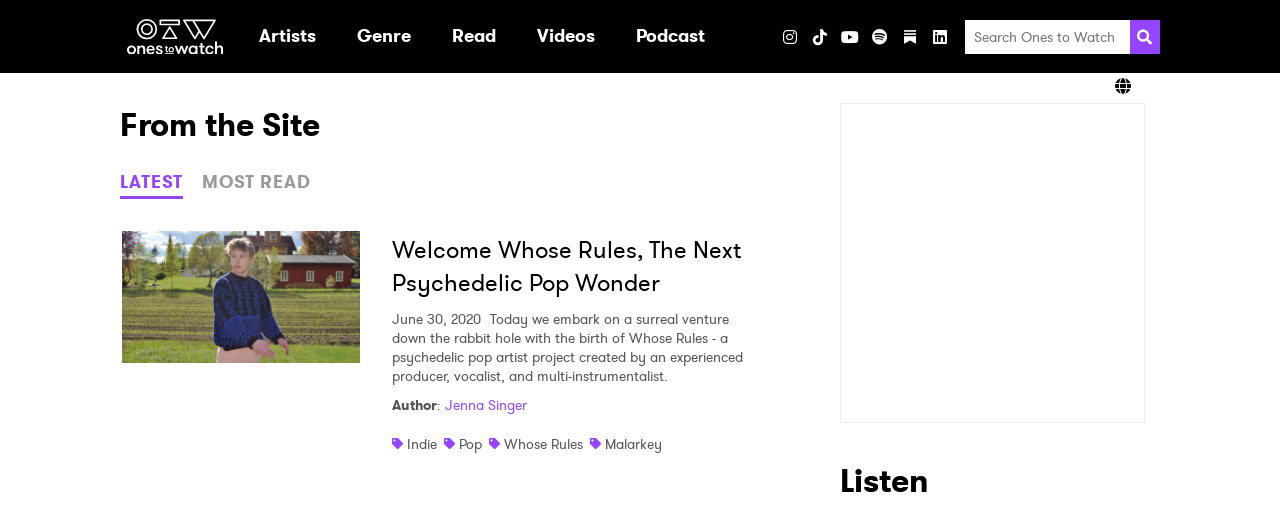

--- FILE ---
content_type: text/html; charset=UTF-8
request_url: https://onestowatch.com/en/blog/tag/whose-rules
body_size: 53436
content:
<!DOCTYPE html>
<html lang="en">

<head>
    <meta charset="UTF-8">
    <meta http-equiv="Content-Type" content="text/html; charset=UTF-8" />
    <meta name="viewport" content="width=device-width, initial-scale=1.0">
    <meta name="title" content="Ones To Watch" />
    <meta name="description" content="Discover new artists and upcoming shows at Ones To Watch!" />

    
    <meta property="og:description" content="Discover new artists and upcoming shows at Ones To Watch!" />
    <meta property="og:image" content="https://onestowatch.com/images/ico_share.jpg" />
    <meta property="og:site_name" content="Ones to Watch" />
    <meta property="og:title" content="Ones To Watch" />
    <meta property="og:type" content="website" />
    <meta property="og:url" content="http://onestowatch.com/en/blog/tag/whose-rules" />
    <meta property="og:locale" content="en_US" />
    
    
    <meta name="twitter:card" content="gallery">
    <meta name="twitter:site" content="@onestowatch">
    <meta name="twitter:creator" content="@onestowatch">
    <meta name="twitter:title" content="Ones To Watch">
    <meta name="twitter:description"
        content="">
    <meta name="twitter:url" content="http://onestowatch.com/en/blog/tag/whose-rules">
    <meta name="twitter:image" content="https://onestowatch.com/images/ico_share.jpg">

    <title>Ones To Watch</title>

    <link rel="canonical" content="http://onestowatch.com/en/blog/tag/whose-rules">
    <link rel="icon" href="https://onestowatch.com/images/otw-favicon.png"
        type="image/x-icon">
    <link rel="apple-touch-icon" sizes="152x152"
        href="https://onestowatch.com/images/otw-apple-touch-icon.png">

    <meta itemprop="name" content="Ones To Watch">
    <meta itemprop="description" content="Discover new artists and upcoming shows at Ones To Watch!">

    <!-- OneTrust Cookies Consent Notice start for onestowatch.com -->
    <script
        src="https://cdn.cookielaw.org/scripttemplates/otSDKStub.js"
        type="text/javascript" charset="UTF-8"
        data-domain-script="842fa397-ffa1-4efa-afa7-5f9890e5d531"></script>
    <script type="text/javascript">
        function OptanonWrapper() {}
    </script>
    <!-- OneTrust Cookies Consent Notice end for onestowatch.com -->

    <link rel="stylesheet" media="all" href="/css/app.css" />
    
            <link rel="stylesheet" media="all" href="/css/blog.css" />
    
    <style>
        :root {
            --primary-color: #f3c1ff;
            --secondary-color: #000000;
        }
    </style>

    
            <style></style>
    
    
    <link href="/fontawesome/css/fontawesome.min.css" rel="stylesheet">
    <link href="/fontawesome/css/brands.min.css" rel="stylesheet">
    <link href="/fontawesome/css/solid.min.css" rel="stylesheet">

    
    <script type="text/plain" class="optanon-category-C0004">
    (function(i, s, o, g, r, a, m) {
        i['GoogleAnalyticsObject'] = r;
        i[r] = i[r] || function() {
            (i[r].q = i[r].q || []).push(arguments)
        }, i[r].l = 1 * new Date();
        a = s.createElement(o),
            m = s.getElementsByTagName(o)[0];
        a.async = 1;
        a.src = g;
        m.parentNode.insertBefore(a, m)
    })(window, document, 'script', '//www.google-analytics.com/analytics.js', 'ga');
    ga('create', 'UA-29055693-46', 'auto');
    ga('send', 'pageview');

    function handleVisibilityChange() {
        ga('send', 'event', 'Page Visibility', document.hidden ? "Hidden" : "Visible", window.location.href);
    }
    document.addEventListener("visibilitychange", handleVisibilityChange, false);
</script>

    
    
    

    <script type="text/plain" class="optanon-category-C0004">
        (function(w, d, s, l, i) {
            w[l] = w[l] || [];
            w[l].push({
                'gtm.start': new Date().getTime(),
                event: 'gtm.js',
            });
            var f = d.getElementsByTagName(s)[0],
                j = d.createElement(s),
                dl = l != 'dataLayer' ? '&l=' + l : '';
            j.async = true;
            j.src = 'https://www.googletagmanager.com/gtm.js?id=' + i + dl;
            f.parentNode.insertBefore(j, f);
        })(window, document, 'script', 'dataLayer', "GTM-T6W7FH6");
    </script>
    

    
    <noscript class="optanon-category-C0004">
        <iframe src="https://www.googletagmanager.com/ns.html?id=GTM-T6W7FH6" height="0" width="0"
            style="display:none;visibility:hidden"></iframe>
    </noscript>
    

    
                        </head>

<body class="page-blog">

    <header class="header header--has-lang-selector">
    <div class="header__inner-wrapper">
                    <div class="header__logo">
                <a class="logo" href="/en" data-ga-event-category="header" data-ga-event-label="/"
    data-ga-event-action="logo">
    <h1 class="sr-only">Ones2Watch Home</h1>
    <img class="logo__image" src="https://s3-us-west-2.amazonaws.com/onestowatch-v2/logo-o2w-1635877647.svg" alt="" width="96" />
</a>
            </div>
                <div class="menu">
            <nav class="nav">
        <ul class="nav__list nav__list--primary">
                            
                
                                    <li class="nav__item nav__item--primary ">

                                                                                    <a class="nav__link nav__link--primary" href="/en#artist" target=""
                                     data-ga-event-action="internal" data-ga-event-label="artist" data-ga-event-category="header">
                                    <div class="nav__text">Artists</div>
                                </a>
                                                    
                                            </li>
                                            
                
                                    <li class="nav__item nav__item--primary nav__item--has-submenu">

                                                                                    <a aria-haspopup="true" class="nav__link nav__link--primary"
                                    data-action="toggle-dropdown" data-menu-id="Genre"
                                    href="/en/blog" target=""  data-ga-event-action="internal" data-ga-event-label="blog" data-ga-event-category="header" aria-expanded="false">
                                    <div class="nav__text">Genre</div>
                                    <svg xmlns="http://www.w3.org/2000/svg" aria-hidden="true" width="20" class="nav__dropdown-icon"  viewBox="0 0 320 512">
            <path fill="currentColor"
                d="M31.3 192h257.3c17.8 0 26.7 21.5 14.1 34.1L174.1 354.8c-7.8 7.8-20.5 7.8-28.3 0L17.2 226.1C4.6 213.5 13.5 192 31.3 192z" />
        </svg>
                                    </a>
                                                    
                                                                                <ul class="nav__list nav__list--secondary "
                                data-menu="Genre">
                                                                    
                                    <li class="nav__item nav__item--secondary">
                                                                                    <a class="nav__link nav__link--secondary"
                                                href="/en/blog/tag/pop"
                                                target=""
                                                 data-ga-event-action="internal" data-ga-event-label="blog" data-ga-event-category="header">
                                                Pop
                                            </a>
                                        
                                                                            </li>
                                                                    
                                    <li class="nav__item nav__item--secondary">
                                                                                    <a class="nav__link nav__link--secondary"
                                                href="/en/blog/tag/hip-hop"
                                                target=""
                                                 data-ga-event-action="internal" data-ga-event-label="blog" data-ga-event-category="header">
                                                Hip Hop / Rap
                                            </a>
                                        
                                                                            </li>
                                                                    
                                    <li class="nav__item nav__item--secondary">
                                                                                    <a class="nav__link nav__link--secondary"
                                                href="/en/blog/tag/indie"
                                                target=""
                                                 data-ga-event-action="internal" data-ga-event-label="blog" data-ga-event-category="header">
                                                Indie
                                            </a>
                                        
                                                                            </li>
                                                                    
                                    <li class="nav__item nav__item--secondary">
                                                                                    <a class="nav__link nav__link--secondary"
                                                href="/en/blog/tag/afrobeat"
                                                target=""
                                                 data-ga-event-action="internal" data-ga-event-label="blog" data-ga-event-category="header">
                                                Afrobeat
                                            </a>
                                        
                                                                            </li>
                                                                    
                                    <li class="nav__item nav__item--secondary">
                                                                                    <a class="nav__link nav__link--secondary"
                                                href="/en/blog/tag/soul"
                                                target=""
                                                 data-ga-event-action="internal" data-ga-event-label="blog" data-ga-event-category="header">
                                                Soul / R&amp;B
                                            </a>
                                        
                                                                            </li>
                                                                    
                                    <li class="nav__item nav__item--secondary">
                                                                                    <a class="nav__link nav__link--secondary"
                                                href="/en/blog/tag/electronic"
                                                target=""
                                                 data-ga-event-action="internal" data-ga-event-label="blog" data-ga-event-category="header">
                                                Electronic / Dance
                                            </a>
                                        
                                                                            </li>
                                                                    
                                    <li class="nav__item nav__item--secondary">
                                                                                    <a class="nav__link nav__link--secondary"
                                                href="/en/blog/tag/folk"
                                                target=""
                                                 data-ga-event-action="internal" data-ga-event-label="blog" data-ga-event-category="header">
                                                Folk / Singer-Songwriter
                                            </a>
                                        
                                                                            </li>
                                                                    
                                    <li class="nav__item nav__item--secondary">
                                                                                    <a class="nav__link nav__link--secondary"
                                                href="/en/blog/tag/alternative"
                                                target=""
                                                 data-ga-event-action="internal" data-ga-event-label="blog" data-ga-event-category="header">
                                                Alt / Rock
                                            </a>
                                        
                                                                            </li>
                                                                    
                                    <li class="nav__item nav__item--secondary">
                                                                                    <a class="nav__link nav__link--secondary"
                                                href="/en/blog/tag/country"
                                                target=""
                                                 data-ga-event-action="internal" data-ga-event-label="blog" data-ga-event-category="header">
                                                Country
                                            </a>
                                        
                                                                            </li>
                                                            </ul>
                                            </li>
                                            
                
                                    <li class="nav__item nav__item--primary nav__item--has-submenu">

                                                                                    <a aria-haspopup="true" class="nav__link nav__link--primary"
                                    data-action="toggle-dropdown" data-menu-id="Read"
                                    href="/en/blog" target=""  data-ga-event-action="internal" data-ga-event-label="blog" data-ga-event-category="header" aria-expanded="false">
                                    <div class="nav__text">Read</div>
                                    <svg xmlns="http://www.w3.org/2000/svg" aria-hidden="true" width="20" class="nav__dropdown-icon"  viewBox="0 0 320 512">
            <path fill="currentColor"
                d="M31.3 192h257.3c17.8 0 26.7 21.5 14.1 34.1L174.1 354.8c-7.8 7.8-20.5 7.8-28.3 0L17.2 226.1C4.6 213.5 13.5 192 31.3 192z" />
        </svg>
                                    </a>
                                                    
                                                                                <ul class="nav__list nav__list--secondary "
                                data-menu="Read">
                                                                    
                                    <li class="nav__item nav__item--secondary">
                                                                                    <a class="nav__link nav__link--secondary"
                                                href="/en/blog"
                                                target=""
                                                 data-ga-event-action="internal" data-ga-event-label="blog" data-ga-event-category="header">
                                                All Articles
                                            </a>
                                        
                                                                            </li>
                                                                    
                                    <li class="nav__item nav__item--secondary">
                                                                                    <a class="nav__link nav__link--secondary"
                                                href="/en/blog/tag/zine"
                                                target=""
                                                 data-ga-event-action="internal" data-ga-event-label="blog" data-ga-event-category="header">
                                                Zine
                                            </a>
                                        
                                                                            </li>
                                                                    
                                    <li class="nav__item nav__item--secondary">
                                                                                    <a class="nav__link nav__link--secondary"
                                                href="/en/blog/tag/interview"
                                                target=""
                                                 data-ga-event-action="internal" data-ga-event-label="blog" data-ga-event-category="header">
                                                Interviews
                                            </a>
                                        
                                                                            </li>
                                                                    
                                    <li class="nav__item nav__item--secondary">
                                                                                    <a class="nav__link nav__link--secondary"
                                                href="/en/blog/tag/new-artist-discovery"
                                                target=""
                                                 data-ga-event-action="internal" data-ga-event-label="blog" data-ga-event-category="header">
                                                New Artist Discovery
                                            </a>
                                        
                                                                            </li>
                                                                    
                                    <li class="nav__item nav__item--secondary">
                                                                                    <a class="nav__link nav__link--secondary"
                                                href="/en/blog/tag/tour-diary"
                                                target=""
                                                 data-ga-event-action="internal" data-ga-event-label="blog" data-ga-event-category="header">
                                                Tour Diary
                                            </a>
                                        
                                                                            </li>
                                                                    
                                    <li class="nav__item nav__item--secondary">
                                                                                    <a class="nav__link nav__link--secondary"
                                                href="/en/blog/tag/ones-to-catch"
                                                target=""
                                                 data-ga-event-action="internal" data-ga-event-label="blog" data-ga-event-category="header">
                                                Festivals
                                            </a>
                                        
                                                                            </li>
                                                                    
                                    <li class="nav__item nav__item--secondary">
                                                                                    <a class="nav__link nav__link--secondary"
                                                href="/en/blog/tag/album-reviews"
                                                target=""
                                                 data-ga-event-action="internal" data-ga-event-label="blog" data-ga-event-category="header">
                                                Album Reviews
                                            </a>
                                        
                                                                            </li>
                                                                    
                                    <li class="nav__item nav__item--secondary">
                                                                                    <a class="nav__link nav__link--secondary"
                                                href="/en/thenoise"
                                                target=""
                                                 data-ga-event-action="internal" data-ga-event-label="blog" data-ga-event-category="header">
                                                The Noise
                                            </a>
                                        
                                                                            </li>
                                                            </ul>
                                            </li>
                                            
                
                                            
                
                                    <li class="nav__item nav__item--primary nav__item--has-submenu">

                                                                                    <a aria-haspopup="true" class="nav__link nav__link--primary"
                                    data-action="toggle-dropdown" data-menu-id="Videos"
                                    href="/en/videos" target=""  data-ga-event-action="internal" data-ga-event-label="blog" data-ga-event-category="header" aria-expanded="false">
                                    <div class="nav__text">Videos</div>
                                    <svg xmlns="http://www.w3.org/2000/svg" aria-hidden="true" width="20" class="nav__dropdown-icon"  viewBox="0 0 320 512">
            <path fill="currentColor"
                d="M31.3 192h257.3c17.8 0 26.7 21.5 14.1 34.1L174.1 354.8c-7.8 7.8-20.5 7.8-28.3 0L17.2 226.1C4.6 213.5 13.5 192 31.3 192z" />
        </svg>
                                    </a>
                                                    
                                                                                <ul class="nav__list nav__list--secondary "
                                data-menu="Videos">
                                                                    
                                    <li class="nav__item nav__item--secondary">
                                                                                    <a class="nav__link nav__link--secondary"
                                                href="/en/videos"
                                                target=""
                                                 data-ga-event-action="internal" data-ga-event-label="blog" data-ga-event-category="header">
                                                All Videos
                                            </a>
                                        
                                                                            </li>
                                                                    
                                    <li class="nav__item nav__item--secondary">
                                                                                    <a class="nav__link nav__link--secondary"
                                                href="/en/blog/tag/who-is"
                                                target=""
                                                 data-ga-event-action="internal" data-ga-event-label="blog" data-ga-event-category="header">
                                                Who Is?
                                            </a>
                                        
                                                                            </li>
                                                                    
                                    <li class="nav__item nav__item--secondary">
                                                                                    <a class="nav__link nav__link--secondary"
                                                href="/en/blog/tag/bone-apple-tea"
                                                target=""
                                                 data-ga-event-action="internal" data-ga-event-label="blog" data-ga-event-category="header">
                                                Bone Apple Tea
                                            </a>
                                        
                                                                            </li>
                                                                    
                                    <li class="nav__item nav__item--secondary">
                                                                                    <a class="nav__link nav__link--secondary"
                                                href="/en/blog/tag/all-eyes-on"
                                                target=""
                                                 data-ga-event-action="internal" data-ga-event-label="blog" data-ga-event-category="header">
                                                All Eyes On
                                            </a>
                                        
                                                                            </li>
                                                                    
                                    <li class="nav__item nav__item--secondary">
                                                                                    <a class="nav__link nav__link--secondary"
                                                href="/en/blog/tag/quick-6"
                                                target=""
                                                 data-ga-event-action="internal" data-ga-event-label="blog" data-ga-event-category="header">
                                                Quick 6 Interviews
                                            </a>
                                        
                                                                            </li>
                                                                    
                                    <li class="nav__item nav__item--secondary">
                                                                                    <a class="nav__link nav__link--secondary"
                                                href="/en/blog/tag/northside-sessions"
                                                target=""
                                                 data-ga-event-action="internal" data-ga-event-label="blog" data-ga-event-category="header">
                                                Northside Sessions
                                            </a>
                                        
                                                                            </li>
                                                            </ul>
                                            </li>
                                            
                
                                    <li class="nav__item nav__item--primary ">

                                                                                    <a class="nav__link nav__link--primary" href="https://open.spotify.com/show/0BSoOIoMsVr9JTwzGyIxNs" target="_blank"
                                     data-ga-event-action="internal" data-ga-event-label="blog" data-ga-event-category="header">
                                    <div class="nav__text">Podcast</div>
                                </a>
                                                    
                                            </li>
                                            
                
                                    <li class="nav__item nav__item--primary ">

                        
                                            </li>
                                    </ul>
    </nav>
            <ul class="social-links social-links--header">
                        <h3 class="social-links__heading">Visit</h3>
        
                                <li
                class="social-links__item social-links__item--instagram">
                <a aria-label="Instagram" class="social-links__link"
                    href="https://www.instagram.com/onestowatch" target="_blank"
                     data-ga-event-action="social" data-ga-event-label="instagram" data-ga-event-category="header">
                                            <i class="fab fa-instagram"></i>
                                    </a>
            </li>
                                <li
                class="social-links__item social-links__item--tiktok">
                <a aria-label="TikTok" class="social-links__link"
                    href="https://www.tiktok.com/@onestowatch" target="_blank"
                     data-ga-event-action="social" data-ga-event-label="tiktok" data-ga-event-category="header">
                                            <i class="fab fa-tiktok"></i>
                                    </a>
            </li>
                                <li
                class="social-links__item social-links__item--youtube">
                <a aria-label="YouTube" class="social-links__link"
                    href="https://www.youtube.com/channel/UCnWLE7kL8F_gvGRMZIBJRsQ/featured" target="_blank"
                     data-ga-event-action="social" data-ga-event-label="youtube" data-ga-event-category="header">
                                            <i class="fab fa-youtube"></i>
                                    </a>
            </li>
                                <li
                class="social-links__item social-links__item--spotify">
                <a aria-label="Spotify" class="social-links__link"
                    href="https://open.spotify.com/user/onestowatchmedia?si=mRgRKv8lTCa-J2oA7flmNA" target="_blank"
                     data-ga-event-action="social" data-ga-event-label="spotify" data-ga-event-category="header">
                                            <i class="fab fa-spotify"></i>
                                    </a>
            </li>
                                <li
                class="social-links__item social-links__item--substack">
                <a aria-label="Substack" class="social-links__link"
                    href="https://nowwatchingotw.substack.com/" target="_blank"
                     data-ga-event-action="social" data-ga-event-label="substack" data-ga-event-category="header">
                                            <svg role="img" width="12" height="16" viewBox="0 0 21 24" fill="#FFF" stroke-width="1.8" stroke="none" xmlns="http://www.w3.org/2000/svg "><g><title></title><path d="M20.9991 5.40625H0V8.24275H20.9991V5.40625Z"></path><path d="M0 10.8125V24.0004L10.4991 18.1107L21 24.0004V10.8125H0Z"></path><path d="M20.9991 0H0V2.83603H20.9991V0Z"></path></g></svg>
                                    </a>
            </li>
                                <li
                class="social-links__item social-links__item--linkedin">
                <a aria-label="LinkedIn" class="social-links__link"
                    href="https://www.linkedin.com/company/onestowatch/" target="_blank"
                     data-ga-event-action="social" data-ga-event-label="linkedin" data-ga-event-category="header">
                                            <i class="fab fa-linkedin"></i>
                                    </a>
            </li>
            
    
    </ul>
            <ul class="social-links social-links--share social-links--header">
    <h3 class="social-links__heading">Share</h3>
            <li class="social-links__item">
            <button class="social-links__link" data-action="share"
                data-network="facebook"
                data-component="header"
                data-ga-event-category="header"
                data-ga-event-label="facebook"
                data-ga-event-action="social:facebook:share">
                <i class="fab fa-facebook"></i>
            </button>
        </li>
            <li class="social-links__item">
            <button class="social-links__link" data-action="share"
                data-network="twitter"
                data-component="header"
                data-ga-event-category="header"
                data-ga-event-label="twitter"
                data-ga-event-action="social:twitter:share">
                <i class="fab fa-x-twitter"></i>
            </button>
        </li>
    </ul>
            <div class="search">
    <form class="search__form" method="GET" action="/en/search/results">
        <input class="search__input" type="search" placeholder="Search Ones to Watch" name="query">
        <button aria-label="Search" class="search__submit">
            <svg class="search__icon" xmlns="http://www.w3.org/2000/svg" viewBox="0 0 512 512" height="20" width="20">
                <path fill="currentColor"
                    d="M505 442.7L405.3 343c-4.5-4.5-10.6-7-17-7H372c27.6-35.3 44-79.7 44-128C416 93.1 322.9 0 208 0S0 93.1 0 208s93.1 208 208 208c48.3 0 92.7-16.4 128-44v16.3c0 6.4 2.5 12.5 7 17l99.7 99.7c9.4 9.4 24.6 9.4 33.9 0l28.3-28.3c9.4-9.4 9.4-24.6.1-34zM208 336c-70.7 0-128-57.2-128-128 0-70.7 57.2-128 128-128 70.7 0 128 57.2 128 128 0 70.7-57.2 128-128 128z" />
            </svg>
        </button>
    </form>
</div>
        </div>
        
        
        <div class="header__toggler">
            <button class="toggler" data-action="toggle-menu">
    <svg xmlns="http://www.w3.org/2000/svg" aria-hidden="true" width="20" class="toggler__icon"  viewBox="0 0 448 512">
            <path fill="currentColor"
                d="M16 132h416c8.837 0 16-7.163 16-16V76c0-8.837-7.163-16-16-16H16C7.163 60 0 67.163 0 76v40c0 8.837 7.163 16 16 16zm0 160h416c8.837 0 16-7.163 16-16v-40c0-8.837-7.163-16-16-16H16c-8.837 0-16 7.163-16 16v40c0 8.837 7.163 16 16 16zm0 160h416c8.837 0 16-7.163 16-16v-40c0-8.837-7.163-16-16-16H16c-8.837 0-16 7.163-16 16v40c0 8.837 7.163 16 16 16z">
            </path>
        </svg>
    </button>
        </div>
    </div>
            <div class="header__lang-selector">
            <div class="lang-selector">
                <div class="lang-selector__inner-wrapper">
                    <div class="lang-selector__current">
                        <i class="fa fa-solid fa-globe"></i>
                        
                    </div>
                    <ul class="lang-selector__options">
                                                                                                                                <li class="lang-selector__option">
                                <a
                                    href="https://asia.onestowatch.com">Asia</a>
                            </li>
                                            </ul>
                </div>
            </div>
        </div>
    </header>

    <main class="main">
        
        <div class="has-sidebar container">
                <section class="blog">
    <h2>From the Site</h2>
    <div class="tabs">
            <div class="tabs__triggers">
                                            <button data-tab-trigger-key="latest"
                    class="tabs__trigger tabs__trigger--latest btn btn__link">LATEST</button>
                                            <button data-tab-trigger-key="popular"
                    class="tabs__trigger tabs__trigger--popular btn btn__link">MOST READ</button>
                    </div>
                                                <div class="tabs__content tabs__content--latest">
                                                                                        <div class="post-summary">

            <a class="post-summary__thumbnail" href="/en/blog/welcome-whose-rules-the-next-psychedelic-pop" data-ga-event-category="mini blog" data-ga-event-action="/en/blog/tag/whose-rules" data-ga-event-label="welcome-whose-rules-the-next-psychedelic-pop">
            <img src="https://s3-us-west-2.amazonaws.com/onestowatch-v2/whose rules - otw_1593548212_1593628544.jpg" alt="Welcome Whose Rules, The Next Psychedelic Pop Wonder" class="post-summary__image">
        </a>
    
    <div class="post-summary__content">

                    <a class="post-summary__link" href="/en/blog/welcome-whose-rules-the-next-psychedelic-pop" data-ga-event-category="mini blog" data-ga-event-action="/en/blog/tag/whose-rules" data-ga-event-label="welcome-whose-rules-the-next-psychedelic-pop">
                <h3 class="post-summary__title">Welcome Whose Rules, The Next Psychedelic Pop Wonder</h3>
            </a>
        
        <div class="post-summary__snippet">

                            <span class="post-summary__date">June 30, 2020</span>
            
                            Today we embark on a surreal venture down the rabbit hole with the birth of Whose Rules  -  a psychedelic pop artist project created by an experienced producer, vocalist, and multi-instrumentalist. 
            
        </div>

                    <div class="post-summary__author">
                <span class="bold">Author</span>:
    <a href="/en/blog/author/jenna-singer">Jenna Singer</a>
                </div>
        
                    <div class="post-summary__tags">
                                    <div class="tag">
        <svg class="tag__icon" aria-hidden="true" xmlns="http://www.w3.org/2000/svg" viewBox="0 0 512 512"
            width="11">
            <path fill="currentColor"
                d="M0 252.118V48C0 21.49 21.49 0 48 0h204.118a48 48 0 0 1 33.941 14.059l211.882 211.882c18.745 18.745 18.745 49.137 0 67.882L293.823 497.941c-18.745 18.745-49.137 18.745-67.882 0L14.059 286.059A48 48 0 0 1 0 252.118zM112 64c-26.51 0-48 21.49-48 48s21.49 48 48 48 48-21.49 48-48-21.49-48-48-48z" />
        </svg>
        <a class="tag__link" href="/en/blog/tag/indie">Indie</a>
    </div>
                                    <div class="tag">
        <svg class="tag__icon" aria-hidden="true" xmlns="http://www.w3.org/2000/svg" viewBox="0 0 512 512"
            width="11">
            <path fill="currentColor"
                d="M0 252.118V48C0 21.49 21.49 0 48 0h204.118a48 48 0 0 1 33.941 14.059l211.882 211.882c18.745 18.745 18.745 49.137 0 67.882L293.823 497.941c-18.745 18.745-49.137 18.745-67.882 0L14.059 286.059A48 48 0 0 1 0 252.118zM112 64c-26.51 0-48 21.49-48 48s21.49 48 48 48 48-21.49 48-48-21.49-48-48-48z" />
        </svg>
        <a class="tag__link" href="/en/blog/tag/pop">Pop</a>
    </div>
                                    <div class="tag">
        <svg class="tag__icon" aria-hidden="true" xmlns="http://www.w3.org/2000/svg" viewBox="0 0 512 512"
            width="11">
            <path fill="currentColor"
                d="M0 252.118V48C0 21.49 21.49 0 48 0h204.118a48 48 0 0 1 33.941 14.059l211.882 211.882c18.745 18.745 18.745 49.137 0 67.882L293.823 497.941c-18.745 18.745-49.137 18.745-67.882 0L14.059 286.059A48 48 0 0 1 0 252.118zM112 64c-26.51 0-48 21.49-48 48s21.49 48 48 48 48-21.49 48-48-21.49-48-48-48z" />
        </svg>
        <a class="tag__link" href="/en/blog/tag/whose-rules">Whose Rules</a>
    </div>
                                    <div class="tag">
        <svg class="tag__icon" aria-hidden="true" xmlns="http://www.w3.org/2000/svg" viewBox="0 0 512 512"
            width="11">
            <path fill="currentColor"
                d="M0 252.118V48C0 21.49 21.49 0 48 0h204.118a48 48 0 0 1 33.941 14.059l211.882 211.882c18.745 18.745 18.745 49.137 0 67.882L293.823 497.941c-18.745 18.745-49.137 18.745-67.882 0L14.059 286.059A48 48 0 0 1 0 252.118zM112 64c-26.51 0-48 21.49-48 48s21.49 48 48 48 48-21.49 48-48-21.49-48-48-48z" />
        </svg>
        <a class="tag__link" href="/en/blog/tag/malarkey">Malarkey</a>
    </div>
                            </div>
        
    </div>
</div>
                                                
                                                    
                                                                        </div>
                                                    <div class="tabs__content tabs__content--popular">
                                                                                        <div class="post-summary">

            <a class="post-summary__thumbnail" href="/en/blog/welcome-whose-rules-the-next-psychedelic-pop" data-ga-event-category="mini blog" data-ga-event-action="/en/blog/tag/whose-rules" data-ga-event-label="welcome-whose-rules-the-next-psychedelic-pop">
            <img src="https://s3-us-west-2.amazonaws.com/onestowatch-v2/whose rules - otw_1593548212_1593628544.jpg" alt="Welcome Whose Rules, The Next Psychedelic Pop Wonder" class="post-summary__image">
        </a>
    
    <div class="post-summary__content">

                    <a class="post-summary__link" href="/en/blog/welcome-whose-rules-the-next-psychedelic-pop" data-ga-event-category="mini blog" data-ga-event-action="/en/blog/tag/whose-rules" data-ga-event-label="welcome-whose-rules-the-next-psychedelic-pop">
                <h3 class="post-summary__title">Welcome Whose Rules, The Next Psychedelic Pop Wonder</h3>
            </a>
        
        <div class="post-summary__snippet">

                            <span class="post-summary__date">June 30, 2020</span>
            
                            Today we embark on a surreal venture down the rabbit hole with the birth of Whose Rules  -  a psychedelic pop artist project created by an experienced producer, vocalist, and multi-instrumentalist. 
            
        </div>

                    <div class="post-summary__author">
                <span class="bold">Author</span>:
    <a href="/en/blog/author/jenna-singer">Jenna Singer</a>
                </div>
        
                    <div class="post-summary__tags">
                                    <div class="tag">
        <svg class="tag__icon" aria-hidden="true" xmlns="http://www.w3.org/2000/svg" viewBox="0 0 512 512"
            width="11">
            <path fill="currentColor"
                d="M0 252.118V48C0 21.49 21.49 0 48 0h204.118a48 48 0 0 1 33.941 14.059l211.882 211.882c18.745 18.745 18.745 49.137 0 67.882L293.823 497.941c-18.745 18.745-49.137 18.745-67.882 0L14.059 286.059A48 48 0 0 1 0 252.118zM112 64c-26.51 0-48 21.49-48 48s21.49 48 48 48 48-21.49 48-48-21.49-48-48-48z" />
        </svg>
        <a class="tag__link" href="/en/blog/tag/indie">Indie</a>
    </div>
                                    <div class="tag">
        <svg class="tag__icon" aria-hidden="true" xmlns="http://www.w3.org/2000/svg" viewBox="0 0 512 512"
            width="11">
            <path fill="currentColor"
                d="M0 252.118V48C0 21.49 21.49 0 48 0h204.118a48 48 0 0 1 33.941 14.059l211.882 211.882c18.745 18.745 18.745 49.137 0 67.882L293.823 497.941c-18.745 18.745-49.137 18.745-67.882 0L14.059 286.059A48 48 0 0 1 0 252.118zM112 64c-26.51 0-48 21.49-48 48s21.49 48 48 48 48-21.49 48-48-21.49-48-48-48z" />
        </svg>
        <a class="tag__link" href="/en/blog/tag/pop">Pop</a>
    </div>
                                    <div class="tag">
        <svg class="tag__icon" aria-hidden="true" xmlns="http://www.w3.org/2000/svg" viewBox="0 0 512 512"
            width="11">
            <path fill="currentColor"
                d="M0 252.118V48C0 21.49 21.49 0 48 0h204.118a48 48 0 0 1 33.941 14.059l211.882 211.882c18.745 18.745 18.745 49.137 0 67.882L293.823 497.941c-18.745 18.745-49.137 18.745-67.882 0L14.059 286.059A48 48 0 0 1 0 252.118zM112 64c-26.51 0-48 21.49-48 48s21.49 48 48 48 48-21.49 48-48-21.49-48-48-48z" />
        </svg>
        <a class="tag__link" href="/en/blog/tag/whose-rules">Whose Rules</a>
    </div>
                                    <div class="tag">
        <svg class="tag__icon" aria-hidden="true" xmlns="http://www.w3.org/2000/svg" viewBox="0 0 512 512"
            width="11">
            <path fill="currentColor"
                d="M0 252.118V48C0 21.49 21.49 0 48 0h204.118a48 48 0 0 1 33.941 14.059l211.882 211.882c18.745 18.745 18.745 49.137 0 67.882L293.823 497.941c-18.745 18.745-49.137 18.745-67.882 0L14.059 286.059A48 48 0 0 1 0 252.118zM112 64c-26.51 0-48 21.49-48 48s21.49 48 48 48 48-21.49 48-48-21.49-48-48-48z" />
        </svg>
        <a class="tag__link" href="/en/blog/tag/malarkey">Malarkey</a>
    </div>
                            </div>
        
    </div>
</div>
                                                
                                                    
                                                                        </div>
            </div>
    </section>
                <div class="sidebar">
    <section class="sidebar__section sidebar__section--newsletter">
                    <iframe src="https://nowwatchingotw.substack.com/embed"
                width="480" height="320"
                style="border:1px solid #EEE; background:white;" frameborder="0"
                scrolling="no"></iframe>
        
        
            </section>

            <section class="sidebar__section">
            <h2>Listen</h2>
            <div class="sidebar__embed-code">
                <iframe style="border-radius:12px" src="https://open.spotify.com/embed/playlist/0EVzFau2kULH9e5dwK2OSI?utm_source=generator&theme=0" width="300" height="380" frameBorder="0" allowfullscreen="" allow="autoplay; clipboard-write; encrypted-media; fullscreen; picture-in-picture" loading="lazy"></iframe>
            </div>
        </section>
    
    
    <section class="sidebar__section sidebar__section--ad">
            </section>
</div>

<div data-modal-id="subscribe" class="modal">
    <div class="modal__backdrop">
        <div class="modal__wrapper">
            <button aria-label="Close Modal" class="modal__close" data-action="close-modal">
                <div class="modal__close-icon" aria-hidden="true">×</div>
            </button>
            <section class="newsletter">
    <h2 class="mb-30">Ones to Watch Newsletter</h2>
    <form data-submit="subscribe" class="newsletter__form form form--">
        <fieldset>
            <label class="form__label form__label--checkbox">
                <input class="form__input form__input--checkbox" name="privacy-policy" type="checkbox"
                    name="privacy-policy">
                <span>
                    I have read and agree to the <a href="https://onestowatch.com/en/privacy-policy"
                        target="_blank">Privacy Policy</a>
                </span>
            </label>
        </fieldset>
        <fieldset>
            <input class="form__input form__input--text form__input--large form__input--half-width" name="email-address"
                type="text" placeholder="Email Address">
            
            
        </fieldset>
        <button class="form__submit btn btn--primary btn--large">SUBMIT &gt;</button>
        <div class="form__error"></div>
    </form>
</section>
        </div>
    </div>
</div>
            </div>
    </main>

    <footer class="footer">
    <div class="footer__inner-wrapper container">
        <div class="footer__legal">
                            <p class="m-0">
                    BY CONTINUING PAST THIS PAGE YOU AGREE TO OUR
                    <a href="https://help.livenation.com/s/article/Terms-of-Use?language=en_US&amp;tm_link=tm_i_terms">TERMS OF USE</a>.
                </p>
                        <p class="m-0">
                © 2026 LIVE NATION WORLDWIDE, INC.
                                    // <a href="https://onestowatch.com/en/privacy-policy">Privacy Policy</a>
                                                    // <a href="https://help.livenation.com/s/article/Terms-of-Use?language=en_US&amp;tm_link=tm_i_terms">Cookie Policy</a>
                                                    // <a href="/privacy-policy#do-not-sell">Do Not Sell My Personal Information</a>
                                
                // <a id="ot-sdk-btn" class="ot-sdk-show-settings"> Manage Preferences</a>
                
            </p>
        </div>
        <div class="footer__social">
            <ul class="social-links social-links--footer">
            
                                <li
                class="social-links__item social-links__item--instagram">
                <a aria-label="Instagram" class="social-links__link"
                    href="https://www.instagram.com/onestowatch" target="_blank"
                     data-ga-event-action="social" data-ga-event-label="instagram" data-ga-event-category="footer">
                                            <i class="fab fa-instagram"></i>
                                    </a>
            </li>
                                <li
                class="social-links__item social-links__item--tiktok">
                <a aria-label="TikTok" class="social-links__link"
                    href="https://www.tiktok.com/@onestowatch" target="_blank"
                     data-ga-event-action="social" data-ga-event-label="tiktok" data-ga-event-category="footer">
                                            <i class="fab fa-tiktok"></i>
                                    </a>
            </li>
                                <li
                class="social-links__item social-links__item--youtube">
                <a aria-label="YouTube" class="social-links__link"
                    href="https://www.youtube.com/channel/UCnWLE7kL8F_gvGRMZIBJRsQ/featured" target="_blank"
                     data-ga-event-action="social" data-ga-event-label="youtube" data-ga-event-category="footer">
                                            <i class="fab fa-youtube"></i>
                                    </a>
            </li>
                                <li
                class="social-links__item social-links__item--spotify">
                <a aria-label="Spotify" class="social-links__link"
                    href="https://open.spotify.com/user/onestowatchmedia?si=mRgRKv8lTCa-J2oA7flmNA" target="_blank"
                     data-ga-event-action="social" data-ga-event-label="spotify" data-ga-event-category="footer">
                                            <i class="fab fa-spotify"></i>
                                    </a>
            </li>
                                <li
                class="social-links__item social-links__item--substack">
                <a aria-label="Substack" class="social-links__link"
                    href="https://nowwatchingotw.substack.com/" target="_blank"
                     data-ga-event-action="social" data-ga-event-label="substack" data-ga-event-category="footer">
                                            <svg role="img" width="12" height="16" viewBox="0 0 21 24" fill="#FFF" stroke-width="1.8" stroke="none" xmlns="http://www.w3.org/2000/svg "><g><title></title><path d="M20.9991 5.40625H0V8.24275H20.9991V5.40625Z"></path><path d="M0 10.8125V24.0004L10.4991 18.1107L21 24.0004V10.8125H0Z"></path><path d="M20.9991 0H0V2.83603H20.9991V0Z"></path></g></svg>
                                    </a>
            </li>
                                <li
                class="social-links__item social-links__item--linkedin">
                <a aria-label="LinkedIn" class="social-links__link"
                    href="https://www.linkedin.com/company/onestowatch/" target="_blank"
                     data-ga-event-action="social" data-ga-event-label="linkedin" data-ga-event-category="footer">
                                            <i class="fab fa-linkedin"></i>
                                    </a>
            </li>
            
    
    </ul>
        </div>
    </div>
</footer>

    <script type="text/javascript" src="https://ajax.googleapis.com/ajax/libs/jquery/1.12.4/jquery.min.js"></script>
    <script type="text/javascript" src="/js/app.js"></script>
    <script type="text/javascript" src="/js/share.js"></script>

    
            <script src="/js/blog.js"></script>
    
    
    
    

    <script type="text/plain" class="optanon-category-C0004">
    ! function(e, t, n, s, u, a) {
        e.twq || (s = e.twq = function() {
                s.exe ? s.exe.apply(s, arguments) : s.queue.push(arguments);
            }, s.version = '1.1', s.queue = [], u = t.createElement(n), u.async = !0, u.src =
            '//static.ads-twitter.com/uwt.js',
            a = t.getElementsByTagName(n)[0], a.parentNode.insertBefore(u, a))
    }(window, document, 'script');
    // Insert Twitter Pixel ID and Standard Event data below
    twq('init', 'nuxsp');
    twq('track', 'PageView');
</script>


    
    </body>

</html>
